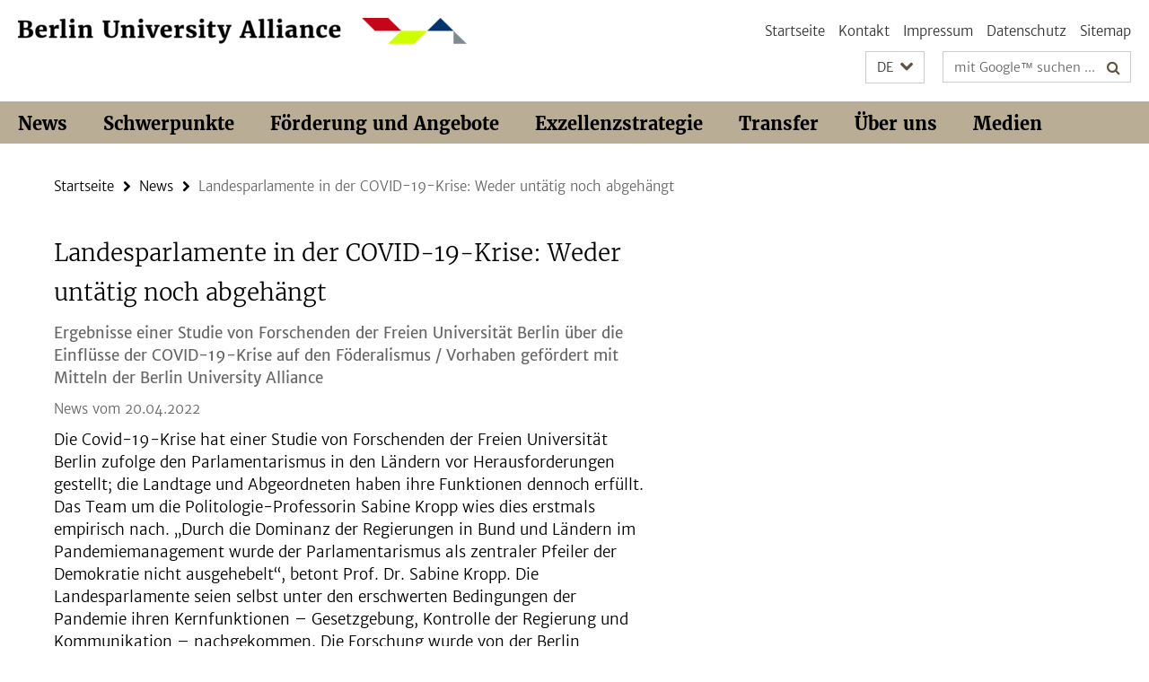

--- FILE ---
content_type: text/html; charset=utf-8
request_url: https://www.berlin-university-alliance.de/items/2022/220420-policy-brief-landesparlamente.html
body_size: 6297
content:
<!DOCTYPE html><!-- rendered 2026-01-20 20:57:06 (UTC) --><html class="ltr" lang="de"><head><title>Landesparlamente in der COVID-19-Krise: Weder untätig noch abgehängt • Berlin University Alliance</title><!-- BEGIN Fragment default/26011920/views/head_meta/125197509/1650445516?222729:1823 -->
<meta charset="utf-8" /><meta content="IE=edge" http-equiv="X-UA-Compatible" /><meta content="width=device-width, initial-scale=1.0" name="viewport" /><meta content="authenticity_token" name="csrf-param" />
<meta content="9Lui+/+zr4VFaB5J9nGPiWh/h5A8ZVlwwF/PktsipW8=" name="csrf-token" /><meta content="Landesparlamente in der COVID-19-Krise: Weder untätig noch abgehängt" property="og:title" /><meta content="website" property="og:type" /><meta content="https://www.berlin-university-alliance.de/items/2022/220420-policy-brief-landesparlamente.html" property="og:url" /><!-- BEGIN Fragment default/26011920/views/open_graph_image/74773073/1766053228?011107:20011 -->
<!-- END Fragment default/26011920/views/open_graph_image/74773073/1766053228?011107:20011 -->
<meta content="index,follow" name="robots" /><meta content="2022-04-20" name="dc.date" /><meta content="Landesparlamente in der COVID-19-Krise: Weder untätig noch abgehängt" name="dc.name" /><meta content="DE-BE" name="geo.region" /><meta content="Berlin" name="geo.placename" /><meta content="52.448131;13.286102" name="geo.position" /><link href="https://www.berlin-university-alliance.de/items/2022/220420-policy-brief-landesparlamente.html" rel="canonical" /><!-- BEGIN Fragment default/26011920/views/favicon/74773073/1766053228?132407:72019 -->
<!-- END Fragment default/26011920/views/favicon/74773073/1766053228?132407:72019 -->
<!-- BEGIN Fragment default/26011920/head/rss/false/74773073/1766053228?035723:22003 -->
<!-- END Fragment default/26011920/head/rss/false/74773073/1766053228?035723:22003 -->
<!-- END Fragment default/26011920/views/head_meta/125197509/1650445516?222729:1823 -->
<!-- BEGIN Fragment default/26011920/head/assets/74773073/1766053228/?212318:86400 -->
<link href="/assets/default2/berlin-university-alliance_application-part-1-55af65f8f5.css" media="all" rel="stylesheet" type="text/css" /><link href="/assets/default2/berlin-university-alliance_application-part-2-1a88715a58.css" media="all" rel="stylesheet" type="text/css" /><script src="/assets/default2/application-781670a880dd5cd1754f30fcf22929cb.js" type="text/javascript"></script><!--[if lt IE 9]><script src="/assets/default2/html5shiv-d11feba7bd03bd542f45c2943ca21fed.js" type="text/javascript"></script><script src="/assets/default2/respond.min-31225ade11a162d40577719d9a33d3ee.js" type="text/javascript"></script><![endif]--><meta content="Rails Connector for Infopark CMS Fiona by Infopark AG (www.infopark.de); Version 6.8.2.36.82613853" name="generator" /><!-- END Fragment default/26011920/head/assets/74773073/1766053228/?212318:86400 -->
</head><body class="site-berlin-university-alliance layout-size-L"><div class="debug page" data-current-path="/items/2022/220420-policy-brief-landesparlamente/"><a class="sr-only" href="#content">Springe direkt zu Inhalt </a><div class="horizontal-bg-container-header nocontent"><div class="container container-header"><header><!-- BEGIN Fragment default/26011920/header-part-1/74773073/1766053228/?232325:46800 -->
<a accesskey="O" id="seitenanfang"></a><div class="nada-identity-wrapper has-logo"><a class="nada-identity-logo-link" href="/index.html" title="Zur Startseite von: Berlin University Alliance"><img alt="bua_logo_quer_rgb-web" class="nada-identity-logo" src="/_design-grafik/bua_logo_quer_rgb-web-24.png?width=500" /></a><a accesskey="H" class="nada-identity-text-link" href="/index.html" title="Zur Startseite von: Berlin University Alliance"><span class="nada-identity-text">Berlin University Alliance</span></a></div><h1 class="hide">Berlin University Alliance</h1><hr class="hide" /><h2 class="sr-only">Service-Navigation</h2><ul class="top-nav no-print"><li><a href="/index.html" rel="index" title="Zur Startseite von: Berlin University Alliance">Startseite</a></li><li><a href="/contact/index.html" title="">Kontakt</a></li><li><a href="/legal-notice/index.html" title="Impressum gemäß § 5 TMG/ § 55 RStV">Impressum</a></li><li><a href="/privacy-policy/index.html" title="Hinweise zum Datenschutz">Datenschutz</a></li><li><a href="/sitemap/index.html" title="">Sitemap</a></li></ul><!-- END Fragment default/26011920/header-part-1/74773073/1766053228/?232325:46800 -->
<a class="services-menu-icon no-print"><div class="icon-close icon-cds icon-cds-wrong" style="display: none;"></div><div class="icon-menu"><div class="dot"></div><div class="dot"></div><div class="dot"></div></div></a><div class="services-search-icon no-print"><div class="icon-close icon-cds icon-cds-wrong" style="display: none;"></div><div class="icon-search fa fa-search"></div></div><div class="services no-print"><!-- BEGIN Fragment default/26011920/header/languages/74773073/1766053228/?220541:4027 -->
<div class="services-language dropdown"><div aria-haspopup="listbox" aria-label="Sprache auswählen" class="services-dropdown-button btn btn-default" id="lang" role="button"><span aria-label="Deutsch">DE</span><div class="services-dropdown-button-icon"><div class="fa fa-chevron-down services-dropdown-button-icon-open"></div><div class="fa fa-chevron-up services-dropdown-button-icon-close"></div></div></div><ul class="dropdown-menu dropdown-menu-right" role="listbox" tabindex="-1"><li aria-disabled="true" aria-selected="true" class="disabled" role="option"><a href="#" lang="de" title="Diese Seite ist die Deutschsprachige Version">DE: Deutsch</a></li><li role="option"><a class="fub-language-version" data-locale="en" href="#" hreflang="en" lang="en" title="English version">EN: English</a></li></ul></div><!-- END Fragment default/26011920/header/languages/74773073/1766053228/?220541:4027 -->
<!-- BEGIN Fragment default/26011920/header-part-2/74773073/1766053228/?212318:86400 -->
<div class="services-search"><form action="/_search/index.html" class="fub-google-search-form" id="search-form" method="get" role="search"><input name="ie" type="hidden" value="UTF-8" /><label class="search-label" for="search-input">Suchbegriffe</label><input autocomplete="off" class="search-input" id="search-input" name="q" placeholder="mit Google™ suchen ..." title="Suchbegriff bitte hier eingeben" type="text" /><button class="search-button" id="search_button" title="mit Google™ suchen ..." type="submit"><i class="fa fa-search"></i></button></form></div><!-- END Fragment default/26011920/header-part-2/74773073/1766053228/?212318:86400 -->
</div></header></div></div><!-- BEGIN Fragment default/26011920/header-default-image/74773073/1766053228/?112341:68400 -->
<!-- END Fragment default/26011920/header-default-image/74773073/1766053228/?112341:68400 -->
<!-- BEGIN Fragment default/26011920/navbar-wrapper-ajax/0/74773073/1766053228/?222822:3600 -->
<div class="navbar-wrapper cms-box-ajax-content" data-ajax-url="/index.html?comp=navbar&amp;irq=1&amp;pm=0"><nav class="main-nav-container no-print" style=""><div class="container main-nav-container-inner"><div class="main-nav-scroll-buttons" style="display:none"><div id="main-nav-btn-scroll-left" role="button"><div class="fa fa-angle-left"></div></div><div id="main-nav-btn-scroll-right" role="button"><div class="fa fa-angle-right"></div></div></div><div class="main-nav-toggle"><span class="main-nav-toggle-text">Menü</span><span class="main-nav-toggle-icon"><span class="line"></span><span class="line"></span><span class="line"></span></span></div><ul class="main-nav level-1" id="fub-main-nav"><li class="main-nav-item level-1 has-children" data-index="0" data-menu-item-path="#" data-menu-shortened="0"><a class="main-nav-item-link level-1" href="#" title="loading...">News</a><div class="icon-has-children"><div class="fa fa-angle-right"></div><div class="fa fa-angle-down"></div><div class="fa fa-angle-up"></div></div><div class="container main-nav-parent level-2" style="display:none"><p style="margin: 20px;">loading... </p></div></li><li class="main-nav-item level-1 has-children" data-index="1" data-menu-item-path="#" data-menu-shortened="0"><a class="main-nav-item-link level-1" href="#" title="loading...">Schwerpunkte</a><div class="icon-has-children"><div class="fa fa-angle-right"></div><div class="fa fa-angle-down"></div><div class="fa fa-angle-up"></div></div><div class="container main-nav-parent level-2" style="display:none"><p style="margin: 20px;">loading... </p></div></li><li class="main-nav-item level-1 has-children" data-index="2" data-menu-item-path="#" data-menu-shortened="0"><a class="main-nav-item-link level-1" href="#" title="loading...">Förderung und Angebote</a><div class="icon-has-children"><div class="fa fa-angle-right"></div><div class="fa fa-angle-down"></div><div class="fa fa-angle-up"></div></div><div class="container main-nav-parent level-2" style="display:none"><p style="margin: 20px;">loading... </p></div></li><li class="main-nav-item level-1 has-children" data-index="3" data-menu-item-path="#" data-menu-shortened="0"><a class="main-nav-item-link level-1" href="#" title="loading...">Exzellenzstrategie</a><div class="icon-has-children"><div class="fa fa-angle-right"></div><div class="fa fa-angle-down"></div><div class="fa fa-angle-up"></div></div><div class="container main-nav-parent level-2" style="display:none"><p style="margin: 20px;">loading... </p></div></li><li class="main-nav-item level-1 has-children" data-index="4" data-menu-item-path="#" data-menu-shortened="0"><a class="main-nav-item-link level-1" href="#" title="loading...">Transfer</a><div class="icon-has-children"><div class="fa fa-angle-right"></div><div class="fa fa-angle-down"></div><div class="fa fa-angle-up"></div></div><div class="container main-nav-parent level-2" style="display:none"><p style="margin: 20px;">loading... </p></div></li><li class="main-nav-item level-1 has-children" data-index="5" data-menu-item-path="#" data-menu-shortened="0"><a class="main-nav-item-link level-1" href="#" title="loading...">Über uns</a><div class="icon-has-children"><div class="fa fa-angle-right"></div><div class="fa fa-angle-down"></div><div class="fa fa-angle-up"></div></div><div class="container main-nav-parent level-2" style="display:none"><p style="margin: 20px;">loading... </p></div></li><li class="main-nav-item level-1 has-children" data-index="6" data-menu-item-path="#" data-menu-shortened="0"><a class="main-nav-item-link level-1" href="#" title="loading...">Medien</a><div class="icon-has-children"><div class="fa fa-angle-right"></div><div class="fa fa-angle-down"></div><div class="fa fa-angle-up"></div></div><div class="container main-nav-parent level-2" style="display:none"><p style="margin: 20px;">loading... </p></div></li></ul></div><div class="main-nav-flyout-global"><div class="container"></div><button id="main-nav-btn-flyout-close" type="button"><div id="main-nav-btn-flyout-close-container"><i class="fa fa-angle-up"></i></div></button></div></nav></div><script type="text/javascript">$(document).ready(function () { Luise.Navigation.init(); });</script><!-- END Fragment default/26011920/navbar-wrapper-ajax/0/74773073/1766053228/?222822:3600 -->
<div class="content-wrapper main horizontal-bg-container-main"><div class="container breadcrumbs-container nocontent"><div class="row"><div class="col-xs-12"><div class="box breadcrumbs no-print"><p class="hide">Pfadnavigation</p><ul class="fu-breadcrumb"><li><a href="/index.html">Startseite</a><i class="fa fa-chevron-right"></i></li><li><a href="/items/index.html">News</a><i class="fa fa-chevron-right"></i></li><li class="active">Landesparlamente in der COVID-19-Krise: Weder untätig noch abgehängt</li></ul></div></div></div></div><div class="container"><div class="row"><main class="col-m-7 print-full-width"><!--skiplink anchor: content--><div class="fub-content fub-fu_news_dok"><a id="content"></a><div class="box box-news-doc"><h1 class="box-news-doc-headline">Landesparlamente in der COVID-19-Krise: Weder untätig noch abgehängt</h1><!-- BEGIN Fragment default/26011920/content_media/125197509/1650445516/125197509/1650445516/?220707:601 -->
<!-- END Fragment default/26011920/content_media/125197509/1650445516/125197509/1650445516/?220707:601 -->
<div class="editor-content box-news-doc-abstract"><p>Ergebnisse einer Studie von Forschenden der Freien Universität Berlin über die Einflüsse der COVID-19-Krise auf den Föderalismus / Vorhaben gefördert mit Mitteln der Berlin University Alliance</p></div><p class="box-news-doc-date">News vom 20.04.2022</p><div class="editor-content "><p>Die Covid-19-Krise hat einer Studie von Forschenden der Freien Universität Berlin zufolge den Parlamentarismus in den Ländern vor Herausforderungen gestellt; die Landtage und Abgeordneten haben ihre Funktionen dennoch erfüllt. Das Team um die Politologie-Professorin Sabine Kropp wies dies erstmals empirisch nach. „Durch die Dominanz der Regierungen in Bund und Ländern im Pandemiemanagement wurde der Parlamentarismus als zentraler Pfeiler der Demokratie nicht ausgehebelt“, betont Prof. Dr. Sabine Kropp. Die Landesparlamente seien selbst unter den erschwerten Bedingungen der Pandemie ihren Kernfunktionen – Gesetzgebung, Kontrolle der Regierung und Kommunikation – nachgekommen. Die Forschung wurde von der Berlin University Alliance (BUA) und der VolkswagenStiftung gefördert.</p>
<p>In einem nun veröffentlichten Policy Brief fassen die Forschenden ihre wichtigsten Erkenntnisse zusammen und sprechen Handlungsempfehlungen an die Landtage und deren Abgeordnete aus.</p>
<h3>Landtage erfüllen ihre Kernfunktionen – auch in der Pandemie</h3>
<p>Die Maßnahmen zur Eindämmung der Pandemie wurden hauptsächlich von den Regierungen in Bund und Ländern koordiniert und umgesetzt. In Teilen der Bevölkerung entstand so der Eindruck, die Landesparlamente würden nicht mehr gefragt und so zu Zuschauenden degradiert. Es wurde die Frage aufgeworfen, ob die Gewaltenteilung – ein zentraler Pfeiler der Demokratie der Bundesrepublik – beschädigt werde oder sei. Die empirische Bestandsaufnahme parlamentarischer Aktivitäten durch das Forschungsteam der Freien Universität zeichnet jedoch ein optimistischeres Bild.</p>
<p>Wie die Forschenden herausfanden, haben die Landesparlamente besonders von ihrer Kommunikationsfunktion Gebrauch gemacht. „Öffentliche Debatten in Parlamenten sind nicht nur schmückendes Beiwerk, sondern elementare Voraussetzung für die Legitimierung politischer Entscheidungen. Kommunikation, so lehrt uns gerade die Pandemie, ist unerlässlich für eine erfolgreiche und bürgernahe Politik”, unterstreicht Dr. Antonios Souris, der Teil des Forschungsteams ist.</p>
<p>Die Forschenden empfehlen daher den Landtagen, gerade in öffentlichen Diskursen konsequent darauf hinzuweisen, dass und warum öffentliche Kommunikation eine ihrer Kernfunktionen ist. Die wichtige Rolle der Landtage im föderalen System sollte nach Einschätzung des Forschungsteams auch darüber hinaus thematisiert werden – am besten von den Abgeordneten selbst, denn sie prägten die öffentliche Wahrnehmung des Parlamentarismus entscheidend. „Landtagsfraktionen und ihre Abgeordneten sollten diskursive Strategien vermeiden, welche die Bedeutung von Parlamenten und ihre Stellung im Regierungssystem anzweifeln oder sie gar delegitimieren”, empfehlen die Forschenden.</p>
<p>Die Forschung wurde von der VolkswagenStiftung im Rahmen des Projekts <em>„Political cohesion under conditions of fiscal scarcity – German federalism in the time of COVID-19“</em> und von der BUA im Rahmen des Projekts <em><a href="https://www.berlin-university-alliance.de/commitments/grand-challenge-initiatives/call-social-cohesion_end/call-2020/engert/index.html">„The Laws of Social Cohesion (LSC)“</a></em> gefördert. Dieses ist eines von sechs Projekten der BUA-Förderlinie <em><a href="/commitments/grand-challenge-initiatives/Social-cohesion/index.html">Grand Challenge Initiative Social Cohesion</a></em>, die inter- und transdisziplinär erforschen, was die Gesellschaft zusammenhält.</p>
<p>Weitere Informationen und Handlungsempfehlungen finden sich in dem Policy Brief „Landesparlamente in der COVID-19-Krise: Weder untätig noch abgehängt”, der im Rahmen des <em>Research Forum Social Cohesion</em> umgesetzt worden ist. Die Research Forums befördern den multidirektionalen und transdisziplinären Austausch zwischen Wissenschaft und Gesellschaft und sind Teil des <em><a href="/commitments/knowledge-exchange/index.html">Objective 2: Fostering Knowledge Exchange</a></em> der Berlin University Alliance.</p>
<h3>Links zum Thema</h3>
<ul>
<li><a href="https://www.laws-of-social-cohesion.de/" target="_blank">Projekthomepage</a></li>
<li>Policy Brief „Landesparlamente in der COVID-19-Krise“: <a href="http://dx.doi.org/10.14279/depositonce-15365" target="_blank">DOI</a> und <a href="https://www.berlin-university-alliance.de/commitments/knowledge-exchange/_media/policy-brief-landesparlamente.pdf" target="_blank">BUA-Website</a></li>
</ul>
<h3>Die Berlin University Alliance</h3>
<p>Die Berlin University Alliance ist der Verbund der drei Berliner Universitäten Freie Universität Berlin, Humboldt-Universität zu Berlin, Technische Universität Berlin sowie der Charité – Universitätsmedizin Berlin für die gemeinsame Gestaltung von Wissenschaft in Berlin. Die vier Partnerinnen haben sich zusammengeschlossen, um den Wissenschaftsstandort Berlin zu einem gemeinsamen Forschungsraum weiterzuentwickeln, der zur internationalen Spitze zählt. Im Zentrum der Zusammenarbeit stehen dabei die gemeinsame Erforschung großer gesellschaftlicher Herausforderungen, die Stärkung des Austausches mit der Gesellschaft, die Nachwuchsförderung, Fragen der Qualität und Wertigkeit von Forschung sowie übergreifende Vorhaben in Forschungsinfrastruktur, Lehre, Diversität, Chancengerechtigkeit und Internationalisierung. Die Berlin University Alliance wird gefördert vom Bundesministerium für Bildung und Forschung (BMBF) und dem Land Berlin im Rahmen der Exzellenzstrategie von Bund und Ländern.</p>
<p><em>Gemeinsame Pressemitteilung der Freien Universität Berlin, der Humboldt-Universität zu Berlin, der Technischen Universität Berlin und der Charité – Universitätsmedizin Berlin</em></p>
<p><strong>Pressekontakt<br /></strong>Suhana Reddy<br />Leitung der Kommunikation der Berlin University Alliance<br />E-Mail: <a href="mailto:suhana.reddy@berlin-university-alliance.de">suhana.reddy@berlin-university-alliance.de</a> </p>
<p><strong>Wissenschaftlicher Kontakt</strong></p>
<ul>
<li>Prof. Dr. Sabine Kropp<br />E-Mail: <a href="mailto:sabine.kropp@fu-berlin.de">sabine.kropp@fu-berlin.de</a></li>
<li>Dr. Christoph Nguyen<br />E-Mail: <a href="mailto:christoph.nguyen@fu-berlin.de">christoph.nguyen@fu-berlin.de</a></li>
<li>Dr. Antonios Souris<br />E-Mail: <a href="mailto:antonios.souris@fu-berlin.de">antonios.souris@fu-berlin.de</a></li>
</ul>
<p><strong>Kontakt Research Forum Social Cohesion<br /></strong>Wiebke Hahn<br />E-Mail: <a href="mailto:socialcohesion-forum@berlin-university-alliance.de">socialcohesion-forum@berlin-university-alliance.de</a> </p></div></div><noscript><div class="warning_box"><em class="mark-4">Für eine optimale Darstellung dieser Seite aktivieren Sie bitte JavaScript.</em></div></noscript></div></main><!-- BEGIN Fragment default/26011920/sidebar_subtree/74773073/1766053228/?222418:1801 -->
<!-- END Fragment default/26011920/sidebar_subtree/74773073/1766053228/?222418:1801 -->
</div></div></div><!-- BEGIN Fragment default/26011920/footer/banners/74773073/1766053228/?222822:3600 -->
<!-- END Fragment default/26011920/footer/banners/74773073/1766053228/?222822:3600 -->
<div class="horizontal-bg-container-footer no-print nocontent"><footer><div class="container container-footer-non-cd"><div class="row"><!-- BEGIN Fragment default/26011920/footer/col-2/74773073/1766053228/?222822:3600 -->
<div class="col-m-6 col-l-3"><div class="box"><h3 class="footer-section-headline">Service-Navigation</h3><ul class="footer-section-list fa-ul"><li><a href="/index.html" rel="index" title="Zur Startseite von: Berlin University Alliance"><i class="fa fa-li fa-chevron-right"></i>Startseite</a></li><li><a href="/contact/index.html" title=""><i class="fa fa-li fa-chevron-right"></i>Kontakt</a></li><li><a href="/legal-notice/index.html" title="Impressum gemäß § 5 TMG/ § 55 RStV"><i class="fa fa-li fa-chevron-right"></i>Impressum</a></li><li><a href="/privacy-policy/index.html" title="Hinweise zum Datenschutz"><i class="fa fa-li fa-chevron-right"></i>Datenschutz</a></li><li><a href="/sitemap/index.html" title=""><i class="fa fa-li fa-chevron-right"></i>Sitemap</a></li></ul></div></div><!-- END Fragment default/26011920/footer/col-2/74773073/1766053228/?222822:3600 -->
<!-- BEGIN Fragment default/26011920/footer/col-3/74773073/1766053228/?222822:3600 -->
<div class="col-m-6 col-l-3"><div class="box"><h3 class="footer-section-headline">Soziale Medien</h3><ul class="footer-section-list footer-section-list-social fa-ul"><li><a href="https://www.linkedin.com/company/berlinualliance/" rel="external" target="_blank" title=""><i class="fa fa-li fa-linkedin"></i>LinkedIn</a></li><li><a href="https://www.instagram.com/berlinualliance/" rel="external" target="_blank" title=""><i class="fa fa-li fa-instagram"></i>Instagram</a></li><li><a href="https://bsky.app/profile/berlinualliance.bsky.social" rel="external" target="_blank" title=""><i class="fa fa-li fa-chevron-right"></i>Bluesky</a></li></ul></div></div><!-- END Fragment default/26011920/footer/col-3/74773073/1766053228/?222822:3600 -->
<div class="clearfix visible-m"></div><div class="col-m-6 col-l-3"><div class="box"><h3 class="footer-section-headline">Diese Seite</h3><ul class="footer-section-list fa-ul"><li><a href="#" onclick="javascript:self.print();return false;" rel="alternate" role="button" title="Diese Seite drucken"><i class="fa fa-li fa-chevron-right"></i>Drucken</a></li><!-- BEGIN Fragment default/26011920/footer/col-4.rss/74773073/1766053228/?222822:3600 -->
<!-- END Fragment default/26011920/footer/col-4.rss/74773073/1766053228/?222822:3600 -->
<li><a href="/contact/index.html"><i class="fa fa-li fa-chevron-right"></i>Feedback</a></li><!-- BEGIN Fragment default/26011920/footer/col-4.languages/74773073/1766053228/?222822:3600 -->
<li><a class="fub-language-version" data-locale="de" href="/index.html?irq=0&amp;next=en" hreflang="en" lang="en" title="English version"><i class="fa fa-li fa-chevron-right"></i>English</a></li><!-- END Fragment default/26011920/footer/col-4.languages/74773073/1766053228/?222822:3600 -->
</ul></div></div></div></div></footer></div><script src="/assets/default2/henry-55a2f6b1df7f8729fca2d550689240e9.js" type="text/javascript"></script></div></body></html>

--- FILE ---
content_type: text/html; charset=utf-8
request_url: https://www.berlin-university-alliance.de/index.html?comp=navbar&irq=1&pm=0
body_size: 8007
content:
<!-- BEGIN Fragment default/26011920/navbar-wrapper/74773073/1766053228/?221718:1800 -->
<!-- BEGIN Fragment default/26011920/navbar/364891321f55ea4f5535287a52ebd7a85a68b20a/?161722:86400 -->
<nav class="main-nav-container no-print nocontent" style="display: none;"><div class="container main-nav-container-inner"><div class="main-nav-scroll-buttons" style="display:none"><div id="main-nav-btn-scroll-left" role="button"><div class="fa fa-angle-left"></div></div><div id="main-nav-btn-scroll-right" role="button"><div class="fa fa-angle-right"></div></div></div><div class="main-nav-toggle"><span class="main-nav-toggle-text">Menü</span><span class="main-nav-toggle-icon"><span class="line"></span><span class="line"></span><span class="line"></span></span></div><ul class="main-nav level-1" id="fub-main-nav"><li class="main-nav-item level-1 has-children" data-index="0" data-menu-item-path="/news" data-menu-shortened="0" id="main-nav-item-news"><a class="main-nav-item-link level-1" href="/news/index.html">News</a><div class="icon-has-children"><div class="fa fa-angle-right"></div><div class="fa fa-angle-down"></div><div class="fa fa-angle-up"></div></div><div class="container main-nav-parent level-2" style="display:none"><a class="main-nav-item-link level-1" href="/news/index.html"><span>Zur Übersichtsseite News</span></a></div><ul class="main-nav level-2"><li class="main-nav-item level-2 " data-menu-item-path="/news/PM_termin"><a class="main-nav-item-link level-2" href="/news/PM_termin/index.html">Anmeldung eines Termins für den Veranstaltungskalender</a></li><li class="main-nav-item level-2 " data-menu-item-path="/news/termine"><a class="main-nav-item-link level-2" href="/news/termine/index.html">Termine</a></li><li class="main-nav-item level-2 " data-menu-item-path="/news/newsletter"><a class="main-nav-item-link level-2" href="/news/newsletter/index.html">BUA Newsletter</a></li><li class="main-nav-item level-2 has-children" data-menu-item-path="/news/Einblicke"><a class="main-nav-item-link level-2" href="/news/Einblicke/index.html">Einblicke</a><div class="icon-has-children"><div class="fa fa-angle-right"></div><div class="fa fa-angle-down"></div><div class="fa fa-angle-up"></div></div><ul class="main-nav level-3"><li class="main-nav-item level-3 " data-menu-item-path="/news/Einblicke/Einblick-Internationales"><a class="main-nav-item-link level-3" href="/news/Einblicke/Einblick-Internationales/index.html">Einblick: Internationales</a></li><li class="main-nav-item level-3 " data-menu-item-path="/news/Einblicke/Einblick-Unite"><a class="main-nav-item-link level-3" href="/news/Einblicke/Einblick-Unite/index.html">Einblick: UNITE</a></li><li class="main-nav-item level-3 " data-menu-item-path="/news/Einblicke/Einblick-Wasser"><a class="main-nav-item-link level-3" href="/news/Einblicke/Einblick-Wasser/index.html">Einblick: Wasser</a></li><li class="main-nav-item level-3 " data-menu-item-path="/news/Einblicke/Einblick-Promoting-Talent"><a class="main-nav-item-link level-3" href="/news/Einblicke/Einblick-Promoting-Talent/index.html">Einblick: Promoting Talent</a></li><li class="main-nav-item level-3 " data-menu-item-path="/news/Einblicke/Einblick-KI"><a class="main-nav-item-link level-3" href="/news/Einblicke/Einblick-KI/index.html">Einblick: KI</a></li><li class="main-nav-item level-3 " data-menu-item-path="/news/Einblicke/Einblick-Demokratie"><a class="main-nav-item-link level-3" href="/news/Einblicke/Einblick-Demokratie/index.html">Einblick: Demokratie</a></li><li class="main-nav-item level-3 " data-menu-item-path="/news/Einblicke/einblick-gender-diversity"><a class="main-nav-item-link level-3" href="/news/Einblicke/einblick-gender-diversity/index.html">Einblick: Diversity and Gender Equality</a></li><li class="main-nav-item level-3 " data-menu-item-path="/news/Einblicke/Einblick_-Zweite-Konferenz-Auswaertiges-Amt-und-Berlin-University-Alliance"><a class="main-nav-item-link level-3" href="/news/Einblicke/Einblick_-Zweite-Konferenz-Auswaertiges-Amt-und-Berlin-University-Alliance/index.html">Einblick: Zweite Konferenz von Auswärtigem Amt und Berlin University Alliance</a></li><li class="main-nav-item level-3 " data-menu-item-path="/news/Einblicke/Einblick_Besuch-EXC"><a class="main-nav-item-link level-3" href="/news/Einblicke/Einblick_Besuch-EXC/index.html">Einblick: Wissenschaft trifft Politik</a></li><li class="main-nav-item level-3 " data-menu-item-path="/news/Einblicke/Einblick-Open_Science"><a class="main-nav-item-link level-3" href="/news/Einblicke/Einblick-Open_Science/index.html">Einblick: Open Access und Open Science</a></li><li class="main-nav-item level-3 " data-menu-item-path="/news/Einblicke/Einblick-Partizipation"><a class="main-nav-item-link level-3" href="/news/Einblicke/Einblick-Partizipation/index.html">Einblick: Partizipation</a></li><li class="main-nav-item level-3 " data-menu-item-path="/news/Einblicke/Einblick-Sharing-Resources"><a class="main-nav-item-link level-3" href="/news/Einblicke/Einblick-Sharing-Resources/index.html">Einblick: Sharing Resources</a></li></ul></li></ul></li><li class="main-nav-item level-1 has-children" data-index="1" data-menu-item-path="/commitments" data-menu-shortened="0" id="main-nav-item-commitments"><a class="main-nav-item-link level-1" href="/commitments/index.html">Schwerpunkte</a><div class="icon-has-children"><div class="fa fa-angle-right"></div><div class="fa fa-angle-down"></div><div class="fa fa-angle-up"></div></div><div class="container main-nav-parent level-2" style="display:none"><a class="main-nav-item-link level-1" href="/commitments/index.html"><span>Zur Übersichtsseite Schwerpunkte</span></a></div><ul class="main-nav level-2"><li class="main-nav-item level-2 has-children" data-menu-item-path="/commitments/grand-challenge-initiatives"><a class="main-nav-item-link level-2" href="/commitments/grand-challenge-initiatives/index.html">Focusing on Grand Challenges</a><div class="icon-has-children"><div class="fa fa-angle-right"></div><div class="fa fa-angle-down"></div><div class="fa fa-angle-up"></div></div><ul class="main-nav level-3"><li class="main-nav-item level-3 " data-menu-item-path="/commitments/grand-challenge-initiatives/bua-ngc-ritt-call-for-proposals"><a class="main-nav-item-link level-3" href="/commitments/grand-challenge-initiatives/bua-ngc-ritt-call-for-proposals/index.html">Call for Proposals for Exploration Pilots of the BUA Next Grand Challenge &quot;Responsible Innovation in Times of Transformation&quot;</a></li><li class="main-nav-item level-3 " data-menu-item-path="/commitments/grand-challenge-initiatives/Climate-and-Water-under-Change"><a class="main-nav-item-link level-3" href="/commitments/grand-challenge-initiatives/Climate-and-Water-under-Change/index.html">Climate and Water under Change</a></li><li class="main-nav-item level-3 " data-menu-item-path="/commitments/grand-challenge-initiatives/Pandemie-Projekte"><a class="main-nav-item-link level-3" href="/commitments/grand-challenge-initiatives/Pandemie-Projekte/index.html">Pandemie-Projekte</a></li><li class="main-nav-item level-3 " data-menu-item-path="/commitments/grand-challenge-initiatives/Quantum-Technologies"><a class="main-nav-item-link level-3" href="/commitments/grand-challenge-initiatives/Quantum-Technologies/index.html">Quantum Technologies</a></li><li class="main-nav-item level-3 has-children" data-menu-item-path="/commitments/grand-challenge-initiatives/RITT-Projekte"><a class="main-nav-item-link level-3" href="/commitments/grand-challenge-initiatives/RITT-Projekte/index.html">Responsible Innovation in Times of Transformation</a><div class="icon-has-children"><div class="fa fa-angle-right"></div><div class="fa fa-angle-down"></div><div class="fa fa-angle-up"></div></div><ul class="main-nav level-4"><li class="main-nav-item level-4 " data-menu-item-path="/commitments/grand-challenge-initiatives/RITT-Projekte/CaringS"><a class="main-nav-item-link level-4" href="/commitments/grand-challenge-initiatives/RITT-Projekte/CaringS/index.html">Digital Care in Aging Societies: Designing Responsible Care Ecosystems (CaringS)</a></li><li class="main-nav-item level-4 " data-menu-item-path="/commitments/grand-challenge-initiatives/RITT-Projekte/TransformMobility"><a class="main-nav-item-link level-4" href="/commitments/grand-challenge-initiatives/RITT-Projekte/TransformMobility/index.html">PureMobility - A Human-Centered Turn to Responsible Urban Mobility by Transformative Vision Design (TransformMobility)</a></li><li class="main-nav-item level-4 " data-menu-item-path="/commitments/grand-challenge-initiatives/RITT-Projekte/RI-ProT"><a class="main-nav-item-link level-4" href="/commitments/grand-challenge-initiatives/RITT-Projekte/RI-ProT/index.html">Responsible Innovation and Protein Transitions  - Verantwortungsvolle Innovationen für die Protein-Transformation (RI-ProT)</a></li></ul></li><li class="main-nav-item level-3 has-children" data-menu-item-path="/commitments/grand-challenge-initiatives/Social-cohesion"><a class="main-nav-item-link level-3" href="/commitments/grand-challenge-initiatives/Social-cohesion/index.html">Social Cohesion</a><div class="icon-has-children"><div class="fa fa-angle-right"></div><div class="fa fa-angle-down"></div><div class="fa fa-angle-up"></div></div><ul class="main-nav level-4"><li class="main-nav-item level-4 " data-menu-item-path="/commitments/grand-challenge-initiatives/Social-cohesion/CAP"><a class="main-nav-item-link level-4" href="/commitments/grand-challenge-initiatives/Social-cohesion/CAP/index.html">Coping with Affective Polarization</a></li><li class="main-nav-item level-4 " data-menu-item-path="/commitments/grand-challenge-initiatives/Social-cohesion/SoCo-exploration-Projects"><a class="main-nav-item-link level-4" href="/commitments/grand-challenge-initiatives/Social-cohesion/SoCo-exploration-Projects/index.html">Liste der im Main Call Exploration Projects Social Cohesion geförderten Projekte</a></li><li class="main-nav-item level-4 " data-menu-item-path="/commitments/grand-challenge-initiatives/Social-cohesion/project-list-2019"><a class="main-nav-item-link level-4" href="/commitments/grand-challenge-initiatives/Social-cohesion/project-list-2019/index.html">Liste der im Rahmen des Pre-Calls geförderten Projekte 2019</a></li><li class="main-nav-item level-4 " data-menu-item-path="/commitments/grand-challenge-initiatives/Social-cohesion/stammtisch"><a class="main-nav-item-link level-4" href="/commitments/grand-challenge-initiatives/Social-cohesion/stammtisch/index.html">Stammtisch “Little Friday” zu sozialem Zusammenhalt / Social Cohesion</a></li><li class="main-nav-item level-4 " data-menu-item-path="/commitments/grand-challenge-initiatives/Social-cohesion/themenwoche"><a class="main-nav-item-link level-4" href="/commitments/grand-challenge-initiatives/Social-cohesion/themenwoche/index.html">Themenwoche Social Cohesion</a></li></ul></li><li class="main-nav-item level-3 has-children" data-menu-item-path="/commitments/grand-challenge-initiatives/next-grand-challenge"><a class="main-nav-item-link level-3" href="/commitments/grand-challenge-initiatives/next-grand-challenge/index.html">Themenfindung partizipativ - Next Grand Challenge</a><div class="icon-has-children"><div class="fa fa-angle-right"></div><div class="fa fa-angle-down"></div><div class="fa fa-angle-up"></div></div><ul class="main-nav level-4"><li class="main-nav-item level-4 " data-menu-item-path="/commitments/grand-challenge-initiatives/next-grand-challenge/Unterseite_Themenauswahl"><a class="main-nav-item-link level-4" href="/commitments/grand-challenge-initiatives/next-grand-challenge/Unterseite_Themenauswahl/index.html">Themenauswahl</a></li><li class="main-nav-item level-4 " data-menu-item-path="/commitments/grand-challenge-initiatives/next-grand-challenge/Unterseite_jugendliche"><a class="main-nav-item-link level-4" href="/commitments/grand-challenge-initiatives/next-grand-challenge/Unterseite_jugendliche/index.html">Jugendliche</a></li><li class="main-nav-item level-4 " data-menu-item-path="/commitments/grand-challenge-initiatives/next-grand-challenge/Unterseite_forschende"><a class="main-nav-item-link level-4" href="/commitments/grand-challenge-initiatives/next-grand-challenge/Unterseite_forschende/index.html">Forschende und Studierende</a></li><li class="main-nav-item level-4 " data-menu-item-path="/commitments/grand-challenge-initiatives/next-grand-challenge/Unterseite_Themensammlung"><a class="main-nav-item-link level-4" href="/commitments/grand-challenge-initiatives/next-grand-challenge/Unterseite_Themensammlung/index.html">Themensammlung</a></li><li class="main-nav-item level-4 " data-menu-item-path="/commitments/grand-challenge-initiatives/next-grand-challenge/Unterseite_Themenbewertung"><a class="main-nav-item-link level-4" href="/commitments/grand-challenge-initiatives/next-grand-challenge/Unterseite_Themenbewertung/index.html">Themenbewertung</a></li><li class="main-nav-item level-4 " data-menu-item-path="/commitments/grand-challenge-initiatives/next-grand-challenge/FAQ"><a class="main-nav-item-link level-4" href="/commitments/grand-challenge-initiatives/next-grand-challenge/FAQ/index.html">FAQ</a></li></ul></li><li class="main-nav-item level-3 has-children" data-menu-item-path="/commitments/grand-challenge-initiatives/Global-Health"><a class="main-nav-item-link level-3" href="/commitments/grand-challenge-initiatives/Global-Health/index.html">Global Health</a><div class="icon-has-children"><div class="fa fa-angle-right"></div><div class="fa fa-angle-down"></div><div class="fa fa-angle-up"></div></div><ul class="main-nav level-4"><li class="main-nav-item level-4 " data-menu-item-path="/commitments/grand-challenge-initiatives/Global-Health/expl-projects-gh"><a class="main-nav-item-link level-4" href="/commitments/grand-challenge-initiatives/Global-Health/expl-projects-gh/index.html">Grand Challenge Initiative Global Health</a></li><li class="main-nav-item level-4 " data-menu-item-path="/commitments/grand-challenge-initiatives/Global-Health/PM-Anmeldung"><a class="main-nav-item-link level-4" href="/commitments/grand-challenge-initiatives/Global-Health/PM-Anmeldung/index.html">Registration: Kick-Off Preparation Module Einstein Research Unit Global Health - Side Event World Health Summits</a></li><li class="main-nav-item level-4 " data-menu-item-path="/commitments/grand-challenge-initiatives/Global-Health/pre-exploration-project"><a class="main-nav-item-link level-4" href="/commitments/grand-challenge-initiatives/Global-Health/pre-exploration-project/index.html">Corona Virus Pre-Exploration Project</a></li><li class="main-nav-item level-4 " data-menu-item-path="/commitments/grand-challenge-initiatives/Global-Health/talking-science"><a class="main-nav-item-link level-4" href="/commitments/grand-challenge-initiatives/Global-Health/talking-science/index.html">TALKING SCIENCE – Wenn Wissenschaft auf Gesellschaft trifft</a></li></ul></li></ul></li><li class="main-nav-item level-2 has-children" data-menu-item-path="/commitments/knowledge-exchange"><a class="main-nav-item-link level-2" href="/commitments/knowledge-exchange/index.html">Fostering Knowledge Exchange</a><div class="icon-has-children"><div class="fa fa-angle-right"></div><div class="fa fa-angle-down"></div><div class="fa fa-angle-up"></div></div><ul class="main-nav level-3"><li class="main-nav-item level-3 has-children" data-menu-item-path="/commitments/knowledge-exchange/knex"><a class="main-nav-item-link level-3" href="/commitments/knowledge-exchange/knex/index.html">Expertise and Knowledge Exchange Office (KnEx)</a><div class="icon-has-children"><div class="fa fa-angle-right"></div><div class="fa fa-angle-down"></div><div class="fa fa-angle-up"></div></div><ul class="main-nav level-4"><li class="main-nav-item level-4 " data-menu-item-path="/commitments/knowledge-exchange/knex/CB"><a class="main-nav-item-link level-4" href="/commitments/knowledge-exchange/knex/CB/index.html">Crossing Boundaries – Gemeinsam das offene Wissenslabor Berlin gestalten</a></li></ul></li><li class="main-nav-item level-3 has-children" data-menu-item-path="/commitments/knowledge-exchange/td-lab"><a class="main-nav-item-link level-3" href="/commitments/knowledge-exchange/td-lab/index.html">TD-LAB – Labor für transdisziplinäre Forschung</a><div class="icon-has-children"><div class="fa fa-angle-right"></div><div class="fa fa-angle-down"></div><div class="fa fa-angle-up"></div></div><ul class="main-nav level-4"><li class="main-nav-item level-4 " data-menu-item-path="/commitments/knowledge-exchange/td-lab/angebot"><a class="main-nav-item-link level-4" href="/commitments/knowledge-exchange/td-lab/angebot/index.html">Angebotsportfolio</a></li><li class="main-nav-item level-4 " data-menu-item-path="/commitments/knowledge-exchange/td-lab/projekte"><a class="main-nav-item-link level-4" href="/commitments/knowledge-exchange/td-lab/projekte/index.html">Projekte</a></li><li class="main-nav-item level-4 " data-menu-item-path="/commitments/knowledge-exchange/td-lab/aktuelles"><a class="main-nav-item-link level-4" href="/commitments/knowledge-exchange/td-lab/aktuelles/index.html">Aktuelles</a></li><li class="main-nav-item level-4 " data-menu-item-path="/commitments/knowledge-exchange/td-lab/about"><a class="main-nav-item-link level-4" href="/commitments/knowledge-exchange/td-lab/about/index.html">Über uns</a></li></ul></li><li class="main-nav-item level-3 has-children" data-menu-item-path="/commitments/knowledge-exchange/science-communication"><a class="main-nav-item-link level-3" href="/commitments/knowledge-exchange/science-communication/index.html">Wissenschaftskommunikation</a><div class="icon-has-children"><div class="fa fa-angle-right"></div><div class="fa fa-angle-down"></div><div class="fa fa-angle-up"></div></div><ul class="main-nav level-4"><li class="main-nav-item level-4 " data-menu-item-path="/commitments/knowledge-exchange/science-communication/Berlin-Exchange"><a class="main-nav-item-link level-4" href="/commitments/knowledge-exchange/science-communication/Berlin-Exchange/index.html">Berlin Exchange</a></li><li class="main-nav-item level-4 " data-menu-item-path="/commitments/knowledge-exchange/science-communication/ExLabs"><a class="main-nav-item-link level-4" href="/commitments/knowledge-exchange/science-communication/ExLabs/index.html">Experimentallabore für Wissenschaftskommunikation</a></li></ul></li></ul></li><li class="main-nav-item level-2 has-children" data-menu-item-path="/commitments/research-quality"><a class="main-nav-item-link level-2" href="/commitments/research-quality/index.html">Advancing Research Quality and Value</a><div class="icon-has-children"><div class="fa fa-angle-right"></div><div class="fa fa-angle-down"></div><div class="fa fa-angle-up"></div></div><ul class="main-nav level-3"><li class="main-nav-item level-3 has-children" data-menu-item-path="/commitments/research-quality/training"><a class="main-nav-item-link level-3" href="/commitments/research-quality/training/index.html">Aus- und Weiterbildung, Trainingsangebote</a><div class="icon-has-children"><div class="fa fa-angle-right"></div><div class="fa fa-angle-down"></div><div class="fa fa-angle-up"></div></div><ul class="main-nav level-4"><li class="main-nav-item level-4 " data-menu-item-path="/commitments/research-quality/training/PM-Abfrage-FDM-TtT-September-2025"><a class="main-nav-item-link level-4" href="/commitments/research-quality/training/PM-Abfrage-FDM-TtT-September-2025/index.html">Anmeldung: Train-the-Trainer Workshop “Forschungsdatenmanagement für Open Science” am 10. und 11. September 2025</a></li><li class="main-nav-item level-4 " data-menu-item-path="/commitments/research-quality/training/PM-Abfrage-FDM-TtT-November-2025"><a class="main-nav-item-link level-4" href="/commitments/research-quality/training/PM-Abfrage-FDM-TtT-November-2025/index.html">Anmeldung: Train-the-Trainer Workshop “Forschungsdatenmanagement für Open Science” vom 18. bis 20. November 2025</a></li><li class="main-nav-item level-4 " data-menu-item-path="/commitments/research-quality/training/SoSe2024"><a class="main-nav-item-link level-4" href="/commitments/research-quality/training/SoSe2024/index.html">Aus- und Weiterbildungsangebote SoSe 2024</a></li><li class="main-nav-item level-4 " data-menu-item-path="/commitments/research-quality/training/WS23-24"><a class="main-nav-item-link level-4" href="/commitments/research-quality/training/WS23-24/index.html">Aus- und Weiterbildungsangebote WS 2023-24</a></li><li class="main-nav-item level-4 " data-menu-item-path="/commitments/research-quality/training/WS24-25"><a class="main-nav-item-link level-4" href="/commitments/research-quality/training/WS24-25/index.html">Lehre und Weiterbildungsangebote</a></li><li class="main-nav-item level-4 " data-menu-item-path="/commitments/research-quality/training/SoSe2025"><a class="main-nav-item-link level-4" href="/commitments/research-quality/training/SoSe2025/index.html">Lehre und Weiterbildungsangebote</a></li><li class="main-nav-item level-4 " data-menu-item-path="/commitments/research-quality/training/WiSe2025-26"><a class="main-nav-item-link level-4" href="/commitments/research-quality/training/WiSe2025-26/index.html">Lehre und Weiterbildungsangebote</a></li><li class="main-nav-item level-4 " data-menu-item-path="/commitments/research-quality/training/SoSe23"><a class="main-nav-item-link level-4" href="/commitments/research-quality/training/SoSe23/index.html">SoSe23</a></li></ul></li><li class="main-nav-item level-3 has-children" data-menu-item-path="/commitments/research-quality/austausch-vernetzung"><a class="main-nav-item-link level-3" href="/commitments/research-quality/austausch-vernetzung/index.html">Austausch und Vernetzung</a><div class="icon-has-children"><div class="fa fa-angle-right"></div><div class="fa fa-angle-down"></div><div class="fa fa-angle-up"></div></div><ul class="main-nav level-4"><li class="main-nav-item level-4 " data-menu-item-path="/commitments/research-quality/austausch-vernetzung/credit-in-academia-conference"><a class="main-nav-item-link level-4" href="/commitments/research-quality/austausch-vernetzung/credit-in-academia-conference/index.html">Credit where it&#39;s due. Just a matter of fairness?</a></li><li class="main-nav-item level-4 " data-menu-item-path="/commitments/research-quality/austausch-vernetzung/Open-Science-Stammtisch-Berlin"><a class="main-nav-item-link level-4" href="/commitments/research-quality/austausch-vernetzung/Open-Science-Stammtisch-Berlin/index.html">Open Science-Stammtisch Berlin</a></li></ul></li><li class="main-nav-item level-3 has-children" data-menu-item-path="/commitments/research-quality/kolloquium"><a class="main-nav-item-link level-3" href="/commitments/research-quality/kolloquium/index.html">Austausch und Vernetzung</a><div class="icon-has-children"><div class="fa fa-angle-right"></div><div class="fa fa-angle-down"></div><div class="fa fa-angle-up"></div></div><ul class="main-nav level-4"><li class="main-nav-item level-4 " data-menu-item-path="/commitments/research-quality/kolloquium/credit-in-academia-conference"><a class="main-nav-item-link level-4" href="/commitments/research-quality/kolloquium/credit-in-academia-conference/index.html">Credit where it&#39;s due. Just a matter of fairness?</a></li></ul></li><li class="main-nav-item level-3 " data-menu-item-path="/commitments/research-quality/core"><a class="main-nav-item-link level-3" href="/commitments/research-quality/core/index.html">Center for Open and Responsible Research (CORe)</a></li><li class="main-nav-item level-3 has-children" data-menu-item-path="/commitments/research-quality/CoARA"><a class="main-nav-item-link level-3" href="/commitments/research-quality/CoARA/index.html">CoARA</a><div class="icon-has-children"><div class="fa fa-angle-right"></div><div class="fa fa-angle-down"></div><div class="fa fa-angle-up"></div></div><ul class="main-nav level-4"><li class="main-nav-item level-4 " data-menu-item-path="/commitments/research-quality/CoARA/activities"><a class="main-nav-item-link level-4" href="/commitments/research-quality/CoARA/activities/index.html">Aktivitäten</a></li><li class="main-nav-item level-4 " data-menu-item-path="/commitments/research-quality/CoARA/coara-bua-einrichtungen"><a class="main-nav-item-link level-4" href="/commitments/research-quality/CoARA/coara-bua-einrichtungen/index.html">CoARA @ BUA</a></li><li class="main-nav-item level-4 " data-menu-item-path="/commitments/research-quality/CoARA/agreement"><a class="main-nav-item-link level-4" href="/commitments/research-quality/CoARA/agreement/index.html">Das Agreement</a></li><li class="main-nav-item level-4 " data-menu-item-path="/commitments/research-quality/CoARA/action-plan"><a class="main-nav-item-link level-4" href="/commitments/research-quality/CoARA/action-plan/index.html">Der Action Plan der Berlin University Alliance</a></li><li class="main-nav-item level-4 " data-menu-item-path="/commitments/research-quality/CoARA/einfuehrung"><a class="main-nav-item-link level-4" href="/commitments/research-quality/CoARA/einfuehrung/index.html">Einführung</a></li><li class="main-nav-item level-4 " data-menu-item-path="/commitments/research-quality/CoARA/links-literature"><a class="main-nav-item-link level-4" href="/commitments/research-quality/CoARA/links-literature/index.html">Links &amp; Literatur</a></li><li class="main-nav-item level-4 " data-menu-item-path="/commitments/research-quality/CoARA/news-termine"><a class="main-nav-item-link level-4" href="/commitments/research-quality/CoARA/news-termine/index.html">News &amp; Termine</a></li></ul></li><li class="main-nav-item level-3 has-children" data-menu-item-path="/commitments/research-quality/openx"><a class="main-nav-item-link level-3" href="/commitments/research-quality/openx/index.html">Die OpenX-Initiative</a><div class="icon-has-children"><div class="fa fa-angle-right"></div><div class="fa fa-angle-down"></div><div class="fa fa-angle-up"></div></div><ul class="main-nav level-4"><li class="main-nav-item level-4 " data-menu-item-path="/commitments/research-quality/openx/PM-Abfrage-Konferenz-Stadt-Offenen-Wissens"><a class="main-nav-item-link level-4" href="/commitments/research-quality/openx/PM-Abfrage-Konferenz-Stadt-Offenen-Wissens/index.html">Berlin – Stadt des offenen Wissens</a></li><li class="main-nav-item level-4 " data-menu-item-path="/commitments/research-quality/openx/berlin-stow"><a class="main-nav-item-link level-4" href="/commitments/research-quality/openx/berlin-stow/index.html">Berlin – Stadt des offenen Wissens für Wissenschaft, Verwaltung, Zivilgesellschaft, Kultur</a></li><li class="main-nav-item level-4 " data-menu-item-path="/commitments/research-quality/openx/os-botschafter-innen"><a class="main-nav-item-link level-4" href="/commitments/research-quality/openx/os-botschafter-innen/index.html">Die Open Science Botschafter der Berlin University Alliance</a></li><li class="main-nav-item level-4 " data-menu-item-path="/commitments/research-quality/openx/os-monitoring"><a class="main-nav-item-link level-4" href="/commitments/research-quality/openx/os-monitoring/index.html">Forschung und Monitoring für Open Science</a></li><li class="main-nav-item level-4 " data-menu-item-path="/commitments/research-quality/openx/PM-Abfrage-Webinar-Open-Science-Ambassadors-Bewerbung"><a class="main-nav-item-link level-4" href="/commitments/research-quality/openx/PM-Abfrage-Webinar-Open-Science-Ambassadors-Bewerbung/index.html">Information Event for Potential BUA Open Science Ambassadors</a></li><li class="main-nav-item level-4 " data-menu-item-path="/commitments/research-quality/openx/meetings-lists"><a class="main-nav-item-link level-4" href="/commitments/research-quality/openx/meetings-lists/index.html">Open Science Meetings and Lists</a></li><li class="main-nav-item level-4 " data-menu-item-path="/commitments/research-quality/openx/strategie"><a class="main-nav-item-link level-4" href="/commitments/research-quality/openx/strategie/index.html">Unser Leitbild und unsere Agenda für eine offene Wissenschaft</a></li><li class="main-nav-item level-4 " data-menu-item-path="/commitments/research-quality/openx/KI-OS"><a class="main-nav-item-link level-4" href="/commitments/research-quality/openx/KI-OS/index.html">Yes, we are open?! Künstliche Intelligenz verantwortungsvoll gestalten</a></li></ul></li><li class="main-nav-item level-3 " data-menu-item-path="/commitments/research-quality/esss"><a class="main-nav-item-link level-3" href="/commitments/research-quality/esss/index.html">European Summer School for Scientometrics (esss)</a></li><li class="main-nav-item level-3 has-children" data-menu-item-path="/commitments/research-quality/forschung"><a class="main-nav-item-link level-3" href="/commitments/research-quality/forschung/index.html">Forschung</a><div class="icon-has-children"><div class="fa fa-angle-right"></div><div class="fa fa-angle-down"></div><div class="fa fa-angle-up"></div></div><ul class="main-nav level-4"><li class="main-nav-item level-4 " data-menu-item-path="/commitments/research-quality/forschung/finished"><a class="main-nav-item-link level-4" href="/commitments/research-quality/forschung/finished/index.html">Abgeschlossene Projekte</a></li><li class="main-nav-item level-4 " data-menu-item-path="/commitments/research-quality/forschung/fellowship"><a class="main-nav-item-link level-4" href="/commitments/research-quality/forschung/fellowship/index.html">Fellowship-Programm</a></li><li class="main-nav-item level-4 " data-menu-item-path="/commitments/research-quality/forschung/ongoing"><a class="main-nav-item-link level-4" href="/commitments/research-quality/forschung/ongoing/index.html">Laufende Projekte</a></li></ul></li><li class="main-nav-item level-3 has-children" data-menu-item-path="/commitments/research-quality/quality"><a class="main-nav-item-link level-3" href="/commitments/research-quality/quality/index.html">Forschungsqualität und Wissenschaftliche Integrität</a><div class="icon-has-children"><div class="fa fa-angle-right"></div><div class="fa fa-angle-down"></div><div class="fa fa-angle-up"></div></div><ul class="main-nav level-4"><li class="main-nav-item level-4 " data-menu-item-path="/commitments/research-quality/quality/gwp"><a class="main-nav-item-link level-4" href="/commitments/research-quality/quality/gwp/index.html">Gute Wissenschaftliche Praxis an der BUA</a></li><li class="main-nav-item level-4 " data-menu-item-path="/commitments/research-quality/quality/faq-trainings"><a class="main-nav-item-link level-4" href="/commitments/research-quality/quality/faq-trainings/index.html">Materialien, Trainingsangebote &amp; Initiativen</a></li><li class="main-nav-item level-4 " data-menu-item-path="/commitments/research-quality/quality/peer-review"><a class="main-nav-item-link level-4" href="/commitments/research-quality/quality/peer-review/index.html">Peer Review im Fokus</a></li></ul></li><li class="main-nav-item level-3 " data-menu-item-path="/commitments/research-quality/monitoring"><a class="main-nav-item-link level-3" href="/commitments/research-quality/monitoring/index.html">Monitoring: Berlin Science Survey</a></li><li class="main-nav-item level-3 has-children" data-menu-item-path="/commitments/research-quality/open-science"><a class="main-nav-item-link level-3" href="/commitments/research-quality/open-science/index.html">Open Science und OpenX-Initiative</a><div class="icon-has-children"><div class="fa fa-angle-right"></div><div class="fa fa-angle-down"></div><div class="fa fa-angle-up"></div></div><ul class="main-nav level-4"><li class="main-nav-item level-4 " data-menu-item-path="/commitments/research-quality/open-science/os-botschafter-innen"><a class="main-nav-item-link level-4" href="/commitments/research-quality/open-science/os-botschafter-innen/index.html">Botschafter*innen für eine Offene Wissenschaft</a></li><li class="main-nav-item level-4 " data-menu-item-path="/commitments/research-quality/open-science/Leitbild-fuer-OS"><a class="main-nav-item-link level-4" href="/commitments/research-quality/open-science/Leitbild-fuer-OS/index.html">Das Leitbild für Offene Wissenschaft</a></li></ul></li><li class="main-nav-item level-3 " data-menu-item-path="/commitments/research-quality/personen"><a class="main-nav-item-link level-3" href="/commitments/research-quality/personen/index.html">Team</a></li></ul></li><li class="main-nav-item level-2 has-children" data-menu-item-path="/commitments/promoting-talent"><a class="main-nav-item-link level-2" href="/commitments/promoting-talent/index.html">Promoting Talent</a><div class="icon-has-children"><div class="fa fa-angle-right"></div><div class="fa fa-angle-down"></div><div class="fa fa-angle-up"></div></div><ul class="main-nav level-3"><li class="main-nav-item level-3 has-children" data-menu-item-path="/commitments/promoting-talent/projekte"><a class="main-nav-item-link level-3" href="/commitments/promoting-talent/projekte/index.html">Unsere Projekte</a><div class="icon-has-children"><div class="fa fa-angle-right"></div><div class="fa fa-angle-down"></div><div class="fa fa-angle-up"></div></div><ul class="main-nav level-4"><li class="main-nav-item level-4 " data-menu-item-path="/commitments/promoting-talent/projekte/graduate-studies-support-program"><a class="main-nav-item-link level-4" href="/commitments/promoting-talent/projekte/graduate-studies-support-program/index.html">Graduate Studies Support Program</a></li><li class="main-nav-item level-4 " data-menu-item-path="/commitments/promoting-talent/projekte/postdoc-academy"><a class="main-nav-item-link level-4" href="/commitments/promoting-talent/projekte/postdoc-academy/index.html">Postdoc Academy</a></li><li class="main-nav-item level-4 " data-menu-item-path="/commitments/promoting-talent/projekte/ttpm"><a class="main-nav-item-link level-4" href="/commitments/promoting-talent/projekte/ttpm/index.html">Tenure-Track Peer Mentoring Program</a></li><li class="main-nav-item level-4 " data-menu-item-path="/commitments/promoting-talent/projekte/bla"><a class="main-nav-item-link level-4" href="/commitments/promoting-talent/projekte/bla/index.html">Berlin Leadership Academy</a></li><li class="main-nav-item level-4 " data-menu-item-path="/commitments/promoting-talent/projekte/gbk"><a class="main-nav-item-link level-4" href="/commitments/promoting-talent/projekte/gbk/index.html">Gute Betreuungskultur</a></li><li class="main-nav-item level-4 " data-menu-item-path="/commitments/promoting-talent/projekte/gwp"><a class="main-nav-item-link level-4" href="/commitments/promoting-talent/projekte/gwp/index.html">Gute Wissenschaftliche Praxis</a></li></ul></li><li class="main-nav-item level-3 " data-menu-item-path="/commitments/promoting-talent/target-groups-overview"><a class="main-nav-item-link level-3" href="/commitments/promoting-talent/target-groups-overview/index.html">Zielgruppen</a></li><li class="main-nav-item level-3 " data-menu-item-path="/commitments/promoting-talent/contact"><a class="main-nav-item-link level-3" href="/commitments/promoting-talent/contact/index.html">Kontakt</a></li></ul></li><li class="main-nav-item level-2 has-children" data-menu-item-path="/commitments/sharing-resources"><a class="main-nav-item-link level-2" href="/commitments/sharing-resources/index.html">Sharing Resources</a><div class="icon-has-children"><div class="fa fa-angle-right"></div><div class="fa fa-angle-down"></div><div class="fa fa-angle-up"></div></div><ul class="main-nav level-3"><li class="main-nav-item level-3 has-children" data-menu-item-path="/commitments/sharing-resources/alliance-center"><a class="main-nav-item-link level-3" href="/commitments/sharing-resources/alliance-center/index.html">Alliance Center</a><div class="icon-has-children"><div class="fa fa-angle-right"></div><div class="fa fa-angle-down"></div><div class="fa fa-angle-up"></div></div><ul class="main-nav level-4"><li class="main-nav-item level-4 " data-menu-item-path="/commitments/sharing-resources/alliance-center/call"><a class="main-nav-item-link level-4" href="/commitments/sharing-resources/alliance-center/call/index.html">Call</a></li><li class="main-nav-item level-4 " data-menu-item-path="/commitments/sharing-resources/alliance-center/contact-em"><a class="main-nav-item-link level-4" href="/commitments/sharing-resources/alliance-center/contact-em/index.html">EM-Einrichtungen</a></li><li class="main-nav-item level-4 " data-menu-item-path="/commitments/sharing-resources/alliance-center/faq"><a class="main-nav-item-link level-4" href="/commitments/sharing-resources/alliance-center/faq/index.html">FAQs und Schnellzugriffe</a></li><li class="main-nav-item level-4 " data-menu-item-path="/commitments/sharing-resources/alliance-center/em-kurskatalog"><a class="main-nav-item-link level-4" href="/commitments/sharing-resources/alliance-center/em-kurskatalog/index.html">Lehre – EM Kurskatalog</a></li><li class="main-nav-item level-4 " data-menu-item-path="/commitments/sharing-resources/alliance-center/events"><a class="main-nav-item-link level-4" href="/commitments/sharing-resources/alliance-center/events/index.html">Veranstaltungen</a></li><li class="main-nav-item level-4 " data-menu-item-path="/commitments/sharing-resources/alliance-center/who-we-are"><a class="main-nav-item-link level-4" href="/commitments/sharing-resources/alliance-center/who-we-are/index.html">Über Uns</a></li></ul></li><li class="main-nav-item level-3 " data-menu-item-path="/commitments/sharing-resources/kontakt"><a class="main-nav-item-link level-3" href="/commitments/sharing-resources/kontakt/index.html">Kontakt</a></li><li class="main-nav-item level-3 " data-menu-item-path="/commitments/sharing-resources/rahmenbedingungen"><a class="main-nav-item-link level-3" href="/commitments/sharing-resources/rahmenbedingungen/index.html">Rahmenbedingungen für geteilte Ressourcennutzung</a></li><li class="main-nav-item level-3 " data-menu-item-path="/commitments/sharing-resources/SciencePortal"><a class="main-nav-item-link level-3" href="/commitments/sharing-resources/SciencePortal/index.html">SciencePortal / Data Center / Identitätsmanagement</a></li><li class="main-nav-item level-3 " data-menu-item-path="/commitments/sharing-resources/shared-resources-center"><a class="main-nav-item-link level-3" href="/commitments/sharing-resources/shared-resources-center/index.html">Shared Resources Center</a></li></ul></li><li class="main-nav-item level-2 has-children" data-menu-item-path="/commitments/diversity"><a class="main-nav-item-link level-2" href="/commitments/diversity/index.html">Diversity and Gender Equality</a><div class="icon-has-children"><div class="fa fa-angle-right"></div><div class="fa fa-angle-down"></div><div class="fa fa-angle-up"></div></div><ul class="main-nav level-3"><li class="main-nav-item level-3 has-children" data-menu-item-path="/commitments/diversity/audre-lorde"><a class="main-nav-item-link level-3" href="/commitments/diversity/audre-lorde/index.html">Audre Lorde-Gastprofessur</a><div class="icon-has-children"><div class="fa fa-angle-right"></div><div class="fa fa-angle-down"></div><div class="fa fa-angle-up"></div></div><ul class="main-nav level-4"><li class="main-nav-item level-4 " data-menu-item-path="/commitments/diversity/audre-lorde/wise21"><a class="main-nav-item-link level-4" href="/commitments/diversity/audre-lorde/wise21/index.html">Audre Lorde-Gastprofessur Wintersemester 2021/2022</a></li><li class="main-nav-item level-4 " data-menu-item-path="/commitments/diversity/audre-lorde/auma"><a class="main-nav-item-link level-4" href="/commitments/diversity/audre-lorde/auma/index.html">Erste Audre Lorde-Gastprofessur: Prof. Dr. Maisha M. Auma</a></li><li class="main-nav-item level-4 " data-menu-item-path="/commitments/diversity/audre-lorde/Prof_-Dr_-Angela-Akorsu"><a class="main-nav-item-link level-4" href="/commitments/diversity/audre-lorde/Prof_-Dr_-Angela-Akorsu/index.html">Prof_-Dr_-Angela-Akorsu</a></li><li class="main-nav-item level-4 " data-menu-item-path="/commitments/diversity/audre-lorde/Prof_-Dr_-Jaya-Dantas"><a class="main-nav-item-link level-4" href="/commitments/diversity/audre-lorde/Prof_-Dr_-Jaya-Dantas/index.html">Prof_-Dr_-Jaya-Dantas</a></li><li class="main-nav-item level-4 " data-menu-item-path="/commitments/diversity/audre-lorde/Prof_-Dr_-Simone-Diniz"><a class="main-nav-item-link level-4" href="/commitments/diversity/audre-lorde/Prof_-Dr_-Simone-Diniz/index.html">Prof_-Dr_-Simone-Diniz</a></li></ul></li><li class="main-nav-item level-3 " data-menu-item-path="/commitments/diversity/DiGENet-Nachwuchsforschungsgruppen"><a class="main-nav-item-link level-3" href="/commitments/diversity/DiGENet-Nachwuchsforschungsgruppen/index.html">DiGENet-Nachwuchsforschungsgruppen</a></li><li class="main-nav-item level-3 has-children" data-menu-item-path="/commitments/diversity/digenet"><a class="main-nav-item-link level-3" href="/commitments/diversity/digenet/index.html">Diversity and Gender Equality Network (DiGENet)</a><div class="icon-has-children"><div class="fa fa-angle-right"></div><div class="fa fa-angle-down"></div><div class="fa fa-angle-up"></div></div><ul class="main-nav level-4"><li class="main-nav-item level-4 " data-menu-item-path="/commitments/diversity/digenet/DiGENet-Events"><a class="main-nav-item-link level-4" href="/commitments/diversity/digenet/DiGENet-Events/index.html">DiGENet Events</a></li><li class="main-nav-item level-4 " data-menu-item-path="/commitments/diversity/digenet/DiGENet-International-Guests"><a class="main-nav-item-link level-4" href="/commitments/diversity/digenet/DiGENet-International-Guests/index.html">DiGENet International Guests</a></li><li class="main-nav-item level-4 " data-menu-item-path="/commitments/diversity/digenet/DiGENet-Junior-Research-Groups"><a class="main-nav-item-link level-4" href="/commitments/diversity/digenet/DiGENet-Junior-Research-Groups/index.html">DiGENet Junior Research Groups</a></li><li class="main-nav-item level-4 " data-menu-item-path="/commitments/diversity/digenet/DiGENet-Working-Groups"><a class="main-nav-item-link level-4" href="/commitments/diversity/digenet/DiGENet-Working-Groups/index.html">DiGENet Working Groups</a></li><li class="main-nav-item level-4 " data-menu-item-path="/commitments/diversity/digenet/Diversifying-the-Curriculum"><a class="main-nav-item-link level-4" href="/commitments/diversity/digenet/Diversifying-the-Curriculum/index.html">Diversifying the Curriculum</a></li><li class="main-nav-item level-4 " data-menu-item-path="/commitments/diversity/digenet/Diversity-Glossar"><a class="main-nav-item-link level-4" href="/commitments/diversity/digenet/Diversity-Glossar/index.html">Diversity Glossar</a></li><li class="main-nav-item level-4 " data-menu-item-path="/commitments/diversity/digenet/Diversity-Minimal-Item-Set"><a class="main-nav-item-link level-4" href="/commitments/diversity/digenet/Diversity-Minimal-Item-Set/index.html">Diversity Minimal Item Set</a></li></ul></li><li class="main-nav-item level-3 " data-menu-item-path="/commitments/diversity/Mission-Statement"><a class="main-nav-item-link level-3" href="/commitments/diversity/Mission-Statement/index.html">Mission Statement on Equity, Diversity, Inclusion and Belonging in the Berlin University Alliance</a></li><li class="main-nav-item level-3 " data-menu-item-path="/commitments/diversity/AG-Queernetzwerke-Netzwerktreffen-20250626"><a class="main-nav-item-link level-3" href="/commitments/diversity/AG-Queernetzwerke-Netzwerktreffen-20250626/index.html">Netzwerktreffen der DiGENet-AG Queernetzwerke am 26.06.2025</a></li></ul></li><li class="main-nav-item level-2 has-children" data-menu-item-path="/commitments/teaching-learning"><a class="main-nav-item-link level-2" href="/commitments/teaching-learning/index.html">Teaching and Learning</a><div class="icon-has-children"><div class="fa fa-angle-right"></div><div class="fa fa-angle-down"></div><div class="fa fa-angle-up"></div></div><ul class="main-nav level-3"><li class="main-nav-item level-3 has-children" data-menu-item-path="/commitments/teaching-learning/bua-buero"><a class="main-nav-item-link level-3" href="/commitments/teaching-learning/bua-buero/index.html">BUA-Büro zu Studium und Lehre</a><div class="icon-has-children"><div class="fa fa-angle-right"></div><div class="fa fa-angle-down"></div><div class="fa fa-angle-up"></div></div><ul class="main-nav level-4"><li class="main-nav-item level-4 " data-menu-item-path="/commitments/teaching-learning/bua-buero/students"><a class="main-nav-item-link level-4" href="/commitments/teaching-learning/bua-buero/students/index.html">Informationen für Studierende: BUA-Lehrangebote</a></li><li class="main-nav-item level-4 " data-menu-item-path="/commitments/teaching-learning/bua-buero/teaching"><a class="main-nav-item-link level-4" href="/commitments/teaching-learning/bua-buero/teaching/index.html">BUA-Lehrformate: Informationen für Lehrende</a></li></ul></li><li class="main-nav-item level-3 has-children" data-menu-item-path="/commitments/teaching-learning/sturop"><a class="main-nav-item-link level-3" href="/commitments/teaching-learning/sturop/index.html">Student Research Opportunities Program (StuROPx)</a><div class="icon-has-children"><div class="fa fa-angle-right"></div><div class="fa fa-angle-down"></div><div class="fa fa-angle-up"></div></div><ul class="main-nav level-4"><li class="main-nav-item level-4 " data-menu-item-path="/commitments/teaching-learning/sturop/about-sturop"><a class="main-nav-item-link level-4" href="/commitments/teaching-learning/sturop/about-sturop/index.html">Über das StuROPx</a></li><li class="main-nav-item level-4 " data-menu-item-path="/commitments/teaching-learning/sturop/contact"><a class="main-nav-item-link level-4" href="/commitments/teaching-learning/sturop/contact/index.html">Kontakt</a></li></ul></li><li class="main-nav-item level-3 has-children" data-menu-item-path="/commitments/teaching-learning/e-assessment"><a class="main-nav-item-link level-3" href="/commitments/teaching-learning/e-assessment/index.html">E-Assessment Alliance (EA²)</a><div class="icon-has-children"><div class="fa fa-angle-right"></div><div class="fa fa-angle-down"></div><div class="fa fa-angle-up"></div></div><ul class="main-nav level-4"><li class="main-nav-item level-4 " data-menu-item-path="/commitments/teaching-learning/e-assessment/BUA-Symposium"><a class="main-nav-item-link level-4" href="/commitments/teaching-learning/e-assessment/BUA-Symposium/index.html">Digitales Symposium</a></li><li class="main-nav-item level-4 " data-menu-item-path="/commitments/teaching-learning/e-assessment/BUA-Symposium-2"><a class="main-nav-item-link level-4" href="/commitments/teaching-learning/e-assessment/BUA-Symposium-2/index.html">Digitales Symposium</a></li></ul></li></ul></li><li class="main-nav-item level-2 has-children" data-menu-item-path="/commitments/international"><a class="main-nav-item-link level-2" href="/commitments/international/index.html">Internationalization</a><div class="icon-has-children"><div class="fa fa-angle-right"></div><div class="fa fa-angle-down"></div><div class="fa fa-angle-up"></div></div><ul class="main-nav level-3"><li class="main-nav-item level-3 has-children" data-menu-item-path="/commitments/international/bcge"><a class="main-nav-item-link level-3" href="/commitments/international/bcge/index.html">Berlin Center for Global Engagement</a><div class="icon-has-children"><div class="fa fa-angle-right"></div><div class="fa fa-angle-down"></div><div class="fa fa-angle-up"></div></div><ul class="main-nav level-4"><li class="main-nav-item level-4 " data-menu-item-path="/commitments/international/bcge/ueber-uns"><a class="main-nav-item-link level-4" href="/commitments/international/bcge/ueber-uns/index.html">Über das BCGE</a></li><li class="main-nav-item level-4 " data-menu-item-path="/commitments/international/bcge/projekte"><a class="main-nav-item-link level-4" href="/commitments/international/bcge/projekte/index.html">Projekte</a></li><li class="main-nav-item level-4 " data-menu-item-path="/commitments/international/bcge/foerderung"><a class="main-nav-item-link level-4" href="/commitments/international/bcge/foerderung/index.html">Fördermöglichkeiten</a></li><li class="main-nav-item level-4 " data-menu-item-path="/commitments/international/bcge/veranstaltungen"><a class="main-nav-item-link level-4" href="/commitments/international/bcge/veranstaltungen/index.html">Events</a></li><li class="main-nav-item level-4 " data-menu-item-path="/commitments/international/bcge/media"><a class="main-nav-item-link level-4" href="/commitments/international/bcge/media/index.html">Media</a></li><li class="main-nav-item level-4 " data-menu-item-path="/commitments/international/bcge/kontakt"><a class="main-nav-item-link level-4" href="/commitments/international/bcge/kontakt/index.html">Kontakt</a></li></ul></li><li class="main-nav-item level-3 has-children" data-menu-item-path="/commitments/international/bua-fellows-club"><a class="main-nav-item-link level-3" href="/commitments/international/bua-fellows-club/index.html">BUA Fellows Club</a><div class="icon-has-children"><div class="fa fa-angle-right"></div><div class="fa fa-angle-down"></div><div class="fa fa-angle-up"></div></div><ul class="main-nav level-4"><li class="main-nav-item level-4 " data-menu-item-path="/commitments/international/bua-fellows-club/Anmeldung"><a class="main-nav-item-link level-4" href="/commitments/international/bua-fellows-club/Anmeldung/index.html">Anmeldung zum BUA Fellows Club</a></li><li class="main-nav-item level-4 " data-menu-item-path="/commitments/international/bua-fellows-club/de-archive-fellow-spotlights"><a class="main-nav-item-link level-4" href="/commitments/international/bua-fellows-club/de-archive-fellow-spotlights/index.html">Fellow Spotlights Archive</a></li><li class="main-nav-item level-4 " data-menu-item-path="/commitments/international/bua-fellows-club/Fellows-Club-Alumni"><a class="main-nav-item-link level-4" href="/commitments/international/bua-fellows-club/Fellows-Club-Alumni/index.html">Fellows Club Alumni</a></li><li class="main-nav-item level-4 " data-menu-item-path="/commitments/international/bua-fellows-club/Fellows-Forum"><a class="main-nav-item-link level-4" href="/commitments/international/bua-fellows-club/Fellows-Forum/index.html">Fellows Forum</a></li><li class="main-nav-item level-4 " data-menu-item-path="/commitments/international/bua-fellows-club/bua-featured-fellows"><a class="main-nav-item-link level-4" href="/commitments/international/bua-fellows-club/bua-featured-fellows/index.html">Meet the Fellows</a></li></ul></li><li class="main-nav-item level-3 has-children" data-menu-item-path="/commitments/international/oxford"><a class="main-nav-item-link level-3" href="/commitments/international/oxford/index.html">The Oxford Berlin Research Partnership</a><div class="icon-has-children"><div class="fa fa-angle-right"></div><div class="fa fa-angle-down"></div><div class="fa fa-angle-up"></div></div><ul class="main-nav level-4"><li class="main-nav-item level-4 " data-menu-item-path="/commitments/international/oxford/about"><a class="main-nav-item-link level-4" href="/commitments/international/oxford/about/index.html">Über die Oxford Berlin Research Partnership</a></li><li class="main-nav-item level-4 " data-menu-item-path="/commitments/international/oxford/governance"><a class="main-nav-item-link level-4" href="/commitments/international/oxford/governance/index.html">Governance</a></li><li class="main-nav-item level-4 " data-menu-item-path="/commitments/international/oxford/ausschreibungen"><a class="main-nav-item-link level-4" href="/commitments/international/oxford/ausschreibungen/index.html">Ausschreibungen</a></li><li class="main-nav-item level-4 " data-menu-item-path="/commitments/international/oxford/kontakt"><a class="main-nav-item-link level-4" href="/commitments/international/oxford/kontakt/index.html">Kontakt</a></li></ul></li><li class="main-nav-item level-3 has-children" data-menu-item-path="/commitments/international/collaborations"><a class="main-nav-item-link level-3" href="/commitments/international/collaborations/index.html">Weitere Kooperationen</a><div class="icon-has-children"><div class="fa fa-angle-right"></div><div class="fa fa-angle-down"></div><div class="fa fa-angle-up"></div></div><ul class="main-nav level-4"><li class="main-nav-item level-4 " data-menu-item-path="/commitments/international/collaborations/fapesp"><a class="main-nav-item-link level-4" href="/commitments/international/collaborations/fapesp/index.html">Neue Kooperation mit der São Paulo Research Foundation (FAPESP)</a></li><li class="main-nav-item level-4 " data-menu-item-path="/commitments/international/collaborations/chicago"><a class="main-nav-item-link level-4" href="/commitments/international/collaborations/chicago/index.html">University of Chicago</a></li></ul></li><li class="main-nav-item level-3 has-children" data-menu-item-path="/commitments/international/melbourne"><a class="main-nav-item-link level-3" href="/commitments/international/melbourne/index.html">Partnerschaft Melbourne/Berlin</a><div class="icon-has-children"><div class="fa fa-angle-right"></div><div class="fa fa-angle-down"></div><div class="fa fa-angle-up"></div></div><ul class="main-nav level-4"><li class="main-nav-item level-4 " data-menu-item-path="/commitments/international/melbourne/joint-phd"><a class="main-nav-item-link level-4" href="/commitments/international/melbourne/joint-phd/index.html">Die Berlin-Melbourne-Connection</a></li><li class="main-nav-item level-4 " data-menu-item-path="/commitments/international/melbourne/project-list-flexfunds25"><a class="main-nav-item-link level-4" href="/commitments/international/melbourne/project-list-flexfunds25/index.html">Geförderte Projekte im Rahmen des Joint Partnership Funding 2025</a></li><li class="main-nav-item level-4 " data-menu-item-path="/commitments/international/melbourne/project-list-flexfunds24"><a class="main-nav-item-link level-4" href="/commitments/international/melbourne/project-list-flexfunds24/index.html">Geförderte Projekte im Rahmen des Joint Partnership Funding 2024</a></li><li class="main-nav-item level-4 " data-menu-item-path="/commitments/international/melbourne/project-list-2021"><a class="main-nav-item-link level-4" href="/commitments/international/melbourne/project-list-2021/index.html">Vollständige Liste der geförderten Projekte 2021</a></li><li class="main-nav-item level-4 " data-menu-item-path="/commitments/international/melbourne/project-list-2019"><a class="main-nav-item-link level-4" href="/commitments/international/melbourne/project-list-2019/index.html">Vollständige Liste der geförderten Projekte 2019</a></li></ul></li><li class="main-nav-item level-3 has-children" data-menu-item-path="/commitments/international/singapore"><a class="main-nav-item-link level-3" href="/commitments/international/singapore/index.html">Partnerschaft Singapur/Berlin</a><div class="icon-has-children"><div class="fa fa-angle-right"></div><div class="fa fa-angle-down"></div><div class="fa fa-angle-up"></div></div><ul class="main-nav level-4"><li class="main-nav-item level-4 " data-menu-item-path="/commitments/international/singapore/project-list-flexfunds25"><a class="main-nav-item-link level-4" href="/commitments/international/singapore/project-list-flexfunds25/index.html">Geförderte Projekte im Rahmen des Joint Partnership Funding 2025</a></li><li class="main-nav-item level-4 " data-menu-item-path="/commitments/international/singapore/project-list-flexfunds24"><a class="main-nav-item-link level-4" href="/commitments/international/singapore/project-list-flexfunds24/index.html">Geförderte Projekte im Rahmen des Joint Partnership Funding 2024</a></li><li class="main-nav-item level-4 " data-menu-item-path="/commitments/international/singapore/project-list-2021"><a class="main-nav-item-link level-4" href="/commitments/international/singapore/project-list-2021/index.html">Vollständige Liste der geförderten Projekte 2021</a></li><li class="main-nav-item level-4 " data-menu-item-path="/commitments/international/singapore/project-list"><a class="main-nav-item-link level-4" href="/commitments/international/singapore/project-list/index.html">Vollständige Liste der geförderten Projekte 2019</a></li></ul></li></ul></li><li class="main-nav-item level-2 " data-menu-item-path="/commitments/network"><a class="main-nav-item-link level-2" href="/commitments/network/index.html">Netzwerk</a></li></ul></li><li class="main-nav-item level-1 has-children" data-index="2" data-menu-item-path="/foerderung-angebote" data-menu-shortened="0" id="main-nav-item-foerderung-angebote"><a class="main-nav-item-link level-1" href="/foerderung-angebote/index.html">Förderung und Angebote</a><div class="icon-has-children"><div class="fa fa-angle-right"></div><div class="fa fa-angle-down"></div><div class="fa fa-angle-up"></div></div><div class="container main-nav-parent level-2" style="display:none"><a class="main-nav-item-link level-1" href="/foerderung-angebote/index.html"><span>Zur Übersichtsseite Förderung und Angebote</span></a></div><ul class="main-nav level-2"><li class="main-nav-item level-2 " data-menu-item-path="/foerderung-angebote/calls"><a class="main-nav-item-link level-2" href="/foerderung-angebote/calls/index.html">Ausschreibungen der BUA</a></li><li class="main-nav-item level-2 has-children" data-menu-item-path="/foerderung-angebote/projects"><a class="main-nav-item-link level-2" href="/foerderung-angebote/projects/index.html">Geförderte Projekte</a><div class="icon-has-children"><div class="fa fa-angle-right"></div><div class="fa fa-angle-down"></div><div class="fa fa-angle-up"></div></div><ul class="main-nav level-3"><li class="main-nav-item level-3 " data-menu-item-path="/foerderung-angebote/projects/Projekliste-Experimentallabore"><a class="main-nav-item-link level-3" href="/foerderung-angebote/projects/Projekliste-Experimentallabore/index.html">Projektliste Experimentallabore</a></li><li class="main-nav-item level-3 " data-menu-item-path="/foerderung-angebote/projects/projektliste-research-quality_infrastructure"><a class="main-nav-item-link level-3" href="/foerderung-angebote/projects/projektliste-research-quality_infrastructure/index.html">Projektliste Research Quality &amp; Infrastructure</a></li><li class="main-nav-item level-3 " data-menu-item-path="/foerderung-angebote/projects/Projektliste_GCI"><a class="main-nav-item-link level-3" href="/foerderung-angebote/projects/Projektliste_GCI/index.html">Grand Challenges Projekte</a></li><li class="main-nav-item level-3 " data-menu-item-path="/foerderung-angebote/projects/Projektliste_GuD"><a class="main-nav-item-link level-3" href="/foerderung-angebote/projects/Projektliste_GuD/index.html">Projektliste Gender und Diversity</a></li><li class="main-nav-item level-3 " data-menu-item-path="/foerderung-angebote/projects/Projektliste_INT"><a class="main-nav-item-link level-3" href="/foerderung-angebote/projects/Projektliste_INT/index.html">Projektliste Internationalisierung</a></li><li class="main-nav-item level-3 " data-menu-item-path="/foerderung-angebote/projects/Projektliste_TuL"><a class="main-nav-item-link level-3" href="/foerderung-angebote/projects/Projektliste_TuL/index.html">Projektliste Teaching and Learning</a></li></ul></li><li class="main-nav-item level-2 has-children" data-menu-item-path="/foerderung-angebote/weiterbildung"><a class="main-nav-item-link level-2" href="/foerderung-angebote/weiterbildung/index.html">Weiterbildung im Exzellenzverbund</a><div class="icon-has-children"><div class="fa fa-angle-right"></div><div class="fa fa-angle-down"></div><div class="fa fa-angle-up"></div></div><ul class="main-nav level-3"><li class="main-nav-item level-3 has-children" data-menu-item-path="/foerderung-angebote/weiterbildung/wb-promotion"><a class="main-nav-item-link level-3" href="/foerderung-angebote/weiterbildung/wb-promotion/index.html">Angebote für alle Phasen der Promotion</a><div class="icon-has-children"><div class="fa fa-angle-right"></div><div class="fa fa-angle-down"></div><div class="fa fa-angle-up"></div></div><ul class="main-nav level-4"><li class="main-nav-item level-4 " data-menu-item-path="/foerderung-angebote/weiterbildung/wb-promotion/wb-promotion_anfang"><a class="main-nav-item-link level-4" href="/foerderung-angebote/weiterbildung/wb-promotion/wb-promotion_anfang/index.html">Angebote für einen guten Start</a></li><li class="main-nav-item level-4 " data-menu-item-path="/foerderung-angebote/weiterbildung/wb-promotion/wb-promotion_mitte"><a class="main-nav-item-link level-4" href="/foerderung-angebote/weiterbildung/wb-promotion/wb-promotion_mitte/index.html">Angebote für die mittlere Arbeitsphase</a></li><li class="main-nav-item level-4 " data-menu-item-path="/foerderung-angebote/weiterbildung/wb-promotion/wb-promotion_final"><a class="main-nav-item-link level-4" href="/foerderung-angebote/weiterbildung/wb-promotion/wb-promotion_final/index.html">Angebote für die Endphase der Dissertation und für den Übergang zur Postdoc-Phase</a></li></ul></li><li class="main-nav-item level-3 " data-menu-item-path="/foerderung-angebote/weiterbildung/wb-postdoc"><a class="main-nav-item-link level-3" href="/foerderung-angebote/weiterbildung/wb-postdoc/index.html">Angebote für Postdocs</a></li><li class="main-nav-item level-3 " data-menu-item-path="/foerderung-angebote/weiterbildung/wb-zur-professur"><a class="main-nav-item-link level-3" href="/foerderung-angebote/weiterbildung/wb-zur-professur/index.html">Unterstützung auf dem Weg zur Professur</a></li><li class="main-nav-item level-3 " data-menu-item-path="/foerderung-angebote/weiterbildung/wb-fuehrungskraefte"><a class="main-nav-item-link level-3" href="/foerderung-angebote/weiterbildung/wb-fuehrungskraefte/index.html">Angebote für wissenschaftliche Führungskräfte</a></li></ul></li></ul></li><li class="main-nav-item level-1 has-children" data-index="3" data-menu-item-path="/excellence-strategy" data-menu-shortened="0" id="main-nav-item-excellence-strategy"><a class="main-nav-item-link level-1" href="/excellence-strategy/index.html">Exzellenzstrategie</a><div class="icon-has-children"><div class="fa fa-angle-right"></div><div class="fa fa-angle-down"></div><div class="fa fa-angle-up"></div></div><div class="container main-nav-parent level-2" style="display:none"><a class="main-nav-item-link level-1" href="/excellence-strategy/index.html"><span>Zur Übersichtsseite Exzellenzstrategie</span></a></div><ul class="main-nav level-2"><li class="main-nav-item level-2 has-children" data-menu-item-path="/excellence-strategy/exzellenzcluster"><a class="main-nav-item-link level-2" href="/excellence-strategy/exzellenzcluster/index.html">Exzellenzcluster</a><div class="icon-has-children"><div class="fa fa-angle-right"></div><div class="fa fa-angle-down"></div><div class="fa fa-angle-up"></div></div><ul class="main-nav level-3"><li class="main-nav-item level-3 " data-menu-item-path="/excellence-strategy/exzellenzcluster/chiralelectronics"><a class="main-nav-item-link level-3" href="/excellence-strategy/exzellenzcluster/chiralelectronics/index.html">Center for Chiral Electronics</a></li><li class="main-nav-item level-3 " data-menu-item-path="/excellence-strategy/exzellenzcluster/scripts"><a class="main-nav-item-link level-3" href="/excellence-strategy/exzellenzcluster/scripts/index.html">Contestations of the Liberal Script (SCRIPTS)</a></li><li class="main-nav-item level-3 " data-menu-item-path="/excellence-strategy/exzellenzcluster/ImmunoPreCept"><a class="main-nav-item-link level-3" href="/excellence-strategy/exzellenzcluster/ImmunoPreCept/index.html">ImmunoPreCept</a></li><li class="main-nav-item level-3 " data-menu-item-path="/excellence-strategy/exzellenzcluster/MATH"><a class="main-nav-item-link level-3" href="/excellence-strategy/exzellenzcluster/MATH/index.html">MATH+</a></li><li class="main-nav-item level-3 " data-menu-item-path="/excellence-strategy/exzellenzcluster/neurocure"><a class="main-nav-item-link level-3" href="/excellence-strategy/exzellenzcluster/neurocure/index.html">NeuroCure</a></li></ul></li><li class="main-nav-item level-2 " data-menu-item-path="/excellence-strategy/universities-of-excellence"><a class="main-nav-item-link level-2" href="/excellence-strategy/universities-of-excellence/index.html">Gemeinsam im Verbund</a></li></ul></li><li class="main-nav-item level-1" data-index="4" data-menu-item-path="/transfer" data-menu-shortened="0" id="main-nav-item-transfer"><a class="main-nav-item-link level-1" href="/transfer/index.html">Transfer</a></li><li class="main-nav-item level-1 has-children" data-index="5" data-menu-item-path="/about" data-menu-shortened="0" id="main-nav-item-about"><a class="main-nav-item-link level-1" href="/about/index.html">Über uns</a><div class="icon-has-children"><div class="fa fa-angle-right"></div><div class="fa fa-angle-down"></div><div class="fa fa-angle-up"></div></div><div class="container main-nav-parent level-2" style="display:none"><a class="main-nav-item-link level-1" href="/about/index.html"><span>Zur Übersichtsseite Über uns</span></a></div><ul class="main-nav level-2"><li class="main-nav-item level-2 has-children" data-menu-item-path="/about/organization"><a class="main-nav-item-link level-2" href="/about/organization/index.html">Struktur</a><div class="icon-has-children"><div class="fa fa-angle-right"></div><div class="fa fa-angle-down"></div><div class="fa fa-angle-up"></div></div><ul class="main-nav level-3"><li class="main-nav-item level-3 " data-menu-item-path="/about/organization/board-of-directors"><a class="main-nav-item-link level-3" href="/about/organization/board-of-directors/index.html">Board of Directors</a></li><li class="main-nav-item level-3 " data-menu-item-path="/about/organization/executive-board"><a class="main-nav-item-link level-3" href="/about/organization/executive-board/index.html">Executive Board</a></li><li class="main-nav-item level-3 " data-menu-item-path="/about/organization/steering-committees"><a class="main-nav-item-link level-3" href="/about/organization/steering-committees/index.html">Steering Committees</a></li><li class="main-nav-item level-3 " data-menu-item-path="/about/organization/geschaeftsstelle"><a class="main-nav-item-link level-3" href="/about/organization/geschaeftsstelle/index.html">Geschäftsführung und Geschäftsstelle</a></li><li class="main-nav-item level-3 " data-menu-item-path="/about/organization/stabsstellen"><a class="main-nav-item-link level-3" href="/about/organization/stabsstellen/index.html">Stabsstellen und Abteilungen der Trägereinrichtungen</a></li><li class="main-nav-item level-3 " data-menu-item-path="/about/organization/quality_management_unit"><a class="main-nav-item-link level-3" href="/about/organization/quality_management_unit/index.html">Quality Management Unit</a></li><li class="main-nav-item level-3 " data-menu-item-path="/about/organization/International-Advisory-Board"><a class="main-nav-item-link level-3" href="/about/organization/International-Advisory-Board/index.html">International Advisory Board</a></li><li class="main-nav-item level-3 " data-menu-item-path="/about/organization/internal-scientific-council"><a class="main-nav-item-link level-3" href="/about/organization/internal-scientific-council/index.html">Internal Scientific Council</a></li></ul></li><li class="main-nav-item level-2 " data-menu-item-path="/about/profiles"><a class="main-nav-item-link level-2" href="/about/profiles/index.html">Starke Partnerinnen</a></li><li class="main-nav-item level-2 has-children" data-menu-item-path="/about/collaboration-platform"><a class="main-nav-item-link level-2" href="/about/collaboration-platform/index.html">Collaboration Platform der Berlin University Alliance</a><div class="icon-has-children"><div class="fa fa-angle-right"></div><div class="fa fa-angle-down"></div><div class="fa fa-angle-up"></div></div><ul class="main-nav level-3"><li class="main-nav-item level-3 " data-menu-item-path="/about/collaboration-platform/faq-collpl"><a class="main-nav-item-link level-3" href="/about/collaboration-platform/faq-collpl/index.html">FAQ zur Collaboration Platform der Berlin University Alliance</a></li><li class="main-nav-item level-3 " data-menu-item-path="/about/collaboration-platform/mitglieder-beirat-collpf"><a class="main-nav-item-link level-3" href="/about/collaboration-platform/mitglieder-beirat-collpf/index.html">Mitglieder des Beirats der Collaboration Platform der Berlin University Alliance</a></li><li class="main-nav-item level-3 " data-menu-item-path="/about/collaboration-platform/Vorstand-Collaboration-Platform"><a class="main-nav-item-link level-3" href="/about/collaboration-platform/Vorstand-Collaboration-Platform/index.html">Vorstand Kollaborationsplattform</a></li></ul></li><li class="main-nav-item level-2 " data-menu-item-path="/about/Jobs-BUA"><a class="main-nav-item-link level-2" href="/about/Jobs-BUA/index.html">Stellenangebote in der Berlin University Alliance</a></li></ul></li><li class="main-nav-item level-1 has-children" data-index="6" data-menu-item-path="/media" data-menu-shortened="0" id="main-nav-item-media"><a class="main-nav-item-link level-1" href="/media/index.html">Medien</a><div class="icon-has-children"><div class="fa fa-angle-right"></div><div class="fa fa-angle-down"></div><div class="fa fa-angle-up"></div></div><div class="container main-nav-parent level-2" style="display:none"><a class="main-nav-item-link level-1" href="/media/index.html"><span>Zur Übersichtsseite Medien</span></a></div><ul class="main-nav level-2"><li class="main-nav-item level-2 " data-menu-item-path="/media/Fotos-und-Grafiken-zum-Download-fuer-Medien"><a class="main-nav-item-link level-2" href="/media/Fotos-und-Grafiken-zum-Download-fuer-Medien/index.html">Honorarfreie Fotos und Grafiken zum Download für Medien</a></li></ul></li></ul></div><div class="main-nav-flyout-global"><div class="container"></div><button id="main-nav-btn-flyout-close" type="button"><div id="main-nav-btn-flyout-close-container"><i class="fa fa-angle-up"></i></div></button></div></nav><script type="text/javascript">$(document).ready(function () { Luise.Navigation.init(); });</script><!-- END Fragment default/26011920/navbar/364891321f55ea4f5535287a52ebd7a85a68b20a/?161722:86400 -->
<!-- END Fragment default/26011920/navbar-wrapper/74773073/1766053228/?221718:1800 -->
